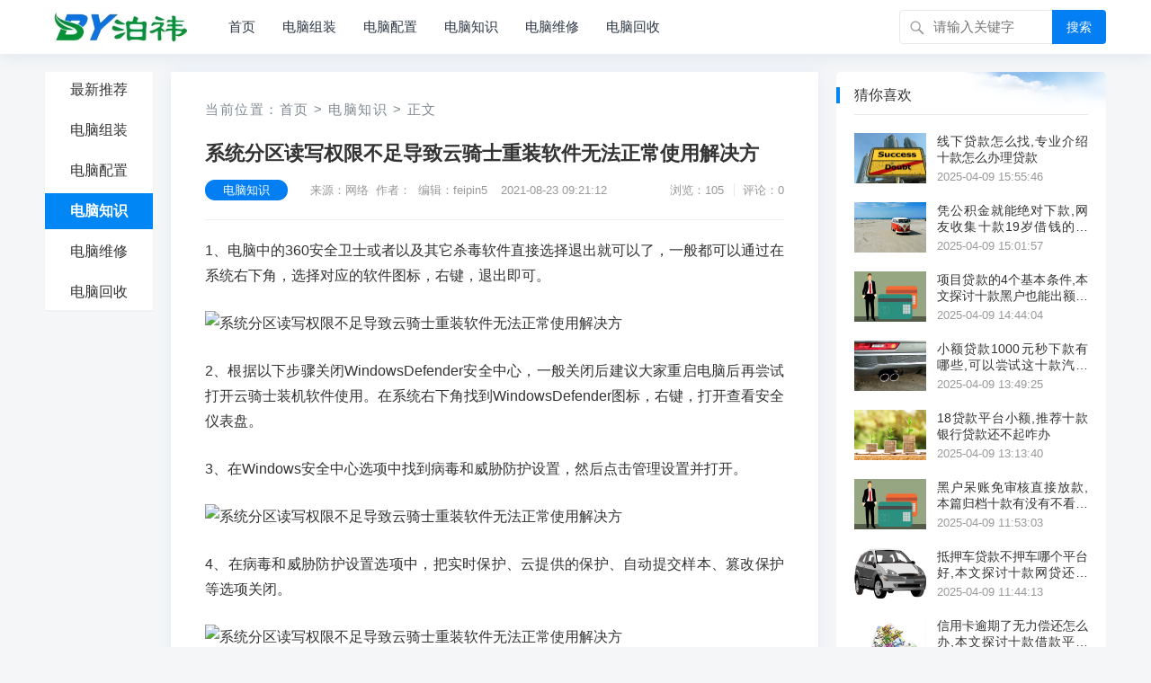

--- FILE ---
content_type: text/html; charset=utf-8
request_url: https://www.feipin5.cn/zhishi/10962.html
body_size: 7952
content:
                            <!DOCTYPE html>
<html lang="zh-CN">
<head>
<meta charset="UTF-8">
<title>系统分区读写权限不足导致云骑士重装软件无法正常使用解决方_泊祎电脑回收网</title>
<meta name="description" content="1、电脑中的360安全卫士或者以及其它杀毒软件直接选择退出就可以了，一般都可以通过在系统右下角，选择对应的软件图标，右键，退出即可。2、根据以下步骤关闭WindowsDefender安全中心，一般关闭后建议大家重启电脑后再尝试打开云骑士装机软件使用。在系统右下角找到WindowsDefender图标，右键，打开查看..."/>
<link rel="canonical" href="https://www.feipin5.cn/zhishi/10962.html"/>
<meta property="og:type" content="article"/>
<meta property="og:title" content="系统分区读写权限不足导致云骑士重装软件无法正常使用解决方_泊祎电脑回收网">
<meta property="og:description" content="1、电脑中的360安全卫士或者以及其它杀毒软件直接选择退出就可以了，一般都可以通过在系统右下角，选择对应的软件图标，右键，退出即可。2、根据以下步骤关闭WindowsDefender安全中心，一般关闭后建议大家重启电脑后再尝试打开云骑士装机软件使用。在系统右下角找到WindowsDefender图标，右键，打开查看...">
<meta property="og:url" content="https://www.feipin5.cn/zhishi/10962.html"/>
<meta property="og:image" content="http://www.feipin5.cn/wp-content/uploads/member/avatars/4no0r0y5i3r.png" />
<meta property="article:published_time" content="2021-08-23 09:21:12"/>
<meta property="og:site_name" content="泊祎电脑回收网">
<meta property="og:locale" content="zh_CN">
<meta name="viewport" content="width=device-width, initial-scale=1">
<meta name="applicable-device" content="pc,mobile">
<meta name="viewport" content="width=device-width, initial-scale=1.0, minimum-scale=1.0, maximum-scale=1.0, user-scalable=no" />
<meta name="applicable-device" content="pc,mobile" />
<meta http-equiv="X-UA-Compatible" content="IE=edge">
<meta name="HandheldFriendly" content="true">
<link rel="profile" href="http://gmpg.org/xfn/11">
<link rel='stylesheet'  href='https://www.feipin5.cn/zb_users/theme/kylin/style/cssallinone.php' type='text/css'/>
<link rel="sitemap" type="application/xml" title="Sitemap" href="/sitemap.xml">
<script type='text/javascript' src='https://www.feipin5.cn/zb_users/theme/kylin/script/jquery-all.php'></script>

</head><!--<body class="single post-10962" oncontextmenu=self.event.returnValue=false onselectstart="return false">-->
<body class="single post-10962">
<div id="page" class="site">
<!--页头导航栏公共区-->
<header id="masthead" class="site-header clear">
<div class="container">
<div class="site-branding">
<div id="logo">
<span class="helper"></span>
<a href="/" class="custom-logo-link" rel="home" itemprop="url">
        <img width="247" height="60" src="https://www.feipin5.cn/zb_users/upload/2025/01/202501071736233634875192.jpg" class="custom-logo" alt="泊祎电脑回收网" itemprop="logo" />
    </a>
</div><!--#logo-->
</div><!--.site-branding-->
<nav id="primary-nav" class="primary-navigation">
<div class="menu-top-container"><ul id="primary-menu" class="sf-menu">
<li><a href="https://www.feipin5.cn/" title="" >首页</a></li><li><a href="https://www.feipin5.cn/zuzhuang" title="电脑组装" >电脑组装</a></li><li><a href="https://www.feipin5.cn/peizhi" title="电脑配置" >电脑配置</a></li><li><a href="https://www.feipin5.cn/zhishi" title="电脑知识" >电脑知识</a></li><li><a href="https://www.feipin5.cn/weixiu" title="电脑维修" >电脑维修</a></li><li><a href="https://www.feipin5.cn/huishou" title="电脑回收" >电脑回收</a></li><li><a href="" title="" ></a></li><!--
<li>
<a href="/">更多</a>
<ul class="sub-menu">
<li><a href="https://www.feipin5.cn/finance.html">财经</a></li>
<li><a href="https://www.feipin5.cn/tech.html">科技</a></li>
<li><a href="https://www.feipin5.cn/life.html">生活</a></li>
<li><a href="https://www.feipin5.cn/tour.html">旅游</a></li>
<li><a href="https://www.feipin5.cn/game.html">游戏</a></li>
</ul>
</li>
-->
</ul></div>
</nav><!-- #primary-nav -->
<div id="slick-mobile-menu">
</div>
            <span class="search-icon">
            <span class="genericon genericon-search"> <span>搜索</span></span>
            <span class="genericon genericon-close"> <span>收起</span></span>
            </span>
            <div class="header-search">
                <form id="searchform" method="post" action="https://www.feipin5.cn/zb_system/cmd.php?act=search">
    <input type="search" name="q" class="search-input" placeholder="请输入关键字" autocomplete="off">
    <button type="submit" class="search-submit">搜索</button>
</form>         </div><!-- .header-search -->
                </div><!-- .container -->
</header><!-- #masthead -->

<div id="content" class="site-content container three-col-layout  clear"> 
    <div id="primary" class="content-area">
<!--左侧导航栏公共区-->
<div class="left-col sidebar-2">
<nav id="left-nav" class="left-navigation">
<div class="menu-index_left-container"><ul id="left-menu" class="left-menu">
<li><a href="/">最新推荐</a></li>
 
<li><a href="https://www.feipin5.cn/zuzhuang">电脑组装</a></li>
 
<li><a href="https://www.feipin5.cn/peizhi">电脑配置</a></li>
 
<li><a href="https://www.feipin5.cn/zhishi">电脑知识</a></li>
 
<li><a href="https://www.feipin5.cn/weixiu">电脑维修</a></li>
 
<li><a href="https://www.feipin5.cn/huishou">电脑回收</a></li>
</ul></div></nav><!-- #left-nav -->
</div><!-- .left-col -->    <div class="right-col">
                            <main id="main" class="site-main" >
   <article class="hentry" id="post-10962">
    <div class="gkt-breadcrumbs">当前位置：<a href="https://www.feipin5.cn/">首页</a> <small>></small> <a href="https://www.feipin5.cn/zhishi" target="_blank">电脑知识</a> <small>></small> 正文</div>
    <header class="entry-header">
        <div id="single-sticky">
            <h1 class="entry-title">系统分区读写权限不足导致云骑士重装软件无法正常使用解决方</h1>
                <div class="entry-meta">
                    <span class="entry-category"><a href="https://www.feipin5.cn/zhishi" target="_blank">电脑知识</a></span><!-- .entry-category -->
                    <span class="entry-author">来源：网络&nbsp;&nbsp;作者：&nbsp;&nbsp;编辑：feipin5</span><!-- .entry-author -->
                    <span class="entry-date">2021-08-23 09:21:12</span><!-- .entry-date -->
        <span class="sticky-meta-right">
                <span class="meta-right">
                            <span class="entry-views">浏览：105</span>
                            <span class="entry-comment">评论：0</span>
                </span><!-- .meta-right -->
        </span><!-- .sticky-meta-right -->
                </div><!-- .entry-meta --> 
        </div><!-- #single-sticky -->
    </header><!-- .entry-header -->
    <div class="entry-content">
        <div style="width:100%;max-width:100%;display:block;"><script src="https://www.feipin5.cn/zb_users/plugin/ly_adjs/js/d83cd7ebc83818d956fd076c178a8647.js?t=1745511530"></script></div><p>1、电脑中的360安全卫士或者以及其它杀毒软件直接选择退出就可以了，一般都可以通过在系统右下角，选择对应的软件图标，右键，退出即可。</p><p></p><p><img alt="系统分区读写权限不足导致云骑士重装软件无法正常使用解决方" src="http://www.feipin5.cn/wp-content/uploads/member/avatars/4no0r0y5i3r.png"/></p><p></p><p>2、根据以下步骤关闭WindowsDefender安全中心，一般关闭后建议大家重启电脑后再尝试打开云骑士装机软件使用。在系统右下角找到WindowsDefender图标，右键，打开查看安全仪表盘。</p><p></p><p>3、在Windows安全中心选项中找到病毒和威胁防护设置，然后点击管理设置并打开。</p><p></p><p><img alt="系统分区读写权限不足导致云骑士重装软件无法正常使用解决方" src="http://www.feipin5.cn/wp-content/uploads/member/avatars/mgnzhgg3kjg.png"/></p><p></p><p>4、在病毒和威胁防护设置选项中，把实时保护、云提供的保护、自动提交样本、篡改保护等选项关闭。</p><p></p><p><img alt="系统分区读写权限不足导致云骑士重装软件无法正常使用解决方" src="http://www.feipin5.cn/wp-content/uploads/member/avatars/1t20dpoy0v3.png"/></p><p></p><p>5、一般正常关闭后，就可以看到右下角的WindowsDefender图标就被打叉显示禁用了。这个时候建议大家重启计算机，以应用更改生效，然后再打开云骑士装机工具重装系统即可。</p><p></p><p><div class="zk_article_recommendation">
        <div class="recommendation-title">你可能想看：</div>
        <div class="recommendation-list">
                <p class="zk-a-t">
            <a href="https://www.feipin5.cn/zhishi/65627.html">被强制放款怎么<span class="highlight" style="color:#f73131;">解决</span>,汇总十款综合评<span class="highlight" style="color:#f73131;">分不足</span>居然下款了 怎么办</a>
        </p>
                <p class="zk-a-t">
            <a href="https://www.feipin5.cn/zhishi/66221.html">借钱<span class="highlight" style="color:#f73131;">软件</span>哪个容易通过,独家整理十款被网络贷款套路了怎么<span class="highlight" style="color:#f73131;">解决</span></a>
        </p>
                <p class="zk-a-t">
            <a href="https://www.feipin5.cn/huishou/66714.html"><span class="highlight" style="color:#f73131;">不用</span>人脸识别的贷款<span class="highlight" style="color:#f73131;">软件</span>,本文探讨十款综合评<span class="highlight" style="color:#f73131;">分不足</span>怎么借钱</a>
        </p>
                <p class="zk-a-t">
            <a href="https://www.feipin5.cn/zuzhuang/70275.html">借3000一年<span class="highlight" style="color:#f73131;">正常</span>利息,带你了<span class="highlight" style="color:#f73131;">解</span>十款贷款综合评<span class="highlight" style="color:#f73131;">分不足</span>怎么恢复</a>
        </p>
                <p class="zk-a-t">
            <a href="https://www.feipin5.cn/zhishi/69510.html">20岁能借钱的<span class="highlight" style="color:#f73131;">软件</span>,隆<span class="highlight" style="color:#f73131;">重</span>汇总十款网贷<span class="highlight" style="color:#f73131;">无法</span>提前结清怎么办</a>
        </p>
                <p class="zk-a-t">
            <a href="https://www.feipin5.cn/weixiu/68723.html">贷款流水<span class="highlight" style="color:#f73131;">不足</span>怎么<span class="highlight" style="color:#f73131;">解决</span>,独家整理十款闪电借款app下载安<span class="highlight" style="color:#f73131;">装</span></a>
        </p>
                <p class="zk-a-t">
            <a href="https://www.feipin5.cn/zuzhuang/71594.html">综合评<span class="highlight" style="color:#f73131;">分不足</span>急<span class="highlight" style="color:#f73131;">用</span>钱,专业概括十款借钱<span class="highlight" style="color:#f73131;">软件</span>最好借到钱的</a>
        </p>
                <p class="zk-a-t">
            <a href="https://www.feipin5.cn/zuzhuang/69742.html"><span class="highlight" style="color:#f73131;">系统</span>综合评估<span class="highlight" style="color:#f73131;">无法</span>借款,专业概括十款贷款平台哪个容易借还<span class="highlight" style="color:#f73131;">正</span>规</a>
        </p>
                <p class="zk-a-t">
            <a href="https://www.feipin5.cn/zhishi/70805.html"><span class="highlight" style="color:#f73131;">不</span>需要成年的借钱<span class="highlight" style="color:#f73131;">软件</span>直接转微信,专业<span class="highlight" style="color:#f73131;">解读</span>十款网贷太频繁但都没成功怎么<span class="highlight" style="color:#f73131;">解决</span></a>
        </p>
                <p class="zk-a-t">
            <a href="https://www.feipin5.cn/zuzhuang/63987.html">微信还有哪个平台可以借钱,盘点十款综合评<span class="highlight" style="color:#f73131;">分不足</span>在哪个借钱<span class="highlight" style="color:#f73131;">软件</span>可以借</a>
        </p>
                <p class="zk-a-t">
            <a href="https://www.feipin5.cn/peizhi/65683.html">5000小额借钱<span class="highlight" style="color:#f73131;">不</span>需要征信,汇总十款综合评<span class="highlight" style="color:#f73131;">分不足</span>在哪个借钱<span class="highlight" style="color:#f73131;">软件</span>可以借</a>
        </p>
            </div>
</div>
<style>
    .zk_article_recommendation, .zk_article_recommendation * {
        margin: 0;
        padding: 0;box-sizing: border-box !important;list-style: none;
    }
    .zk_article_recommendation .recommendation-title {
        font-size: 18px;
        font-weight: 700;
        margin: 0;
    }
    .zk_article_recommendation .recommendation-list {
        margin: 0;
        font-size: 16px;
    }
    .zk_article_recommendation .recommendation-list .zk-a-t {
        padding: 2px 0;
        margin: 0;
        overflow: hidden;
        text-overflow: ellipsis;
        white-space: nowrap;
        text-indent: 0;
    }
</style>        <div class="gkt-prevnext">
                <li><a href="https://www.feipin5.cn/weixiu/10961.html" target="_blank" title="电门电源原理与培修教程27">电门电源原理与培修教程27</a></li>
                <li><a href="https://www.feipin5.cn/zhishi/10962.html" target="_blank" title="系统分区读写权限不足导致云骑士重装软件无法正常使用解决方">系统分区读写权限不足导致云骑士重装软件无法正常使用解决方</a></li>
                <li><a href="https://www.feipin5.cn/peizhi/10966.html" target="_blank" title="畅玩3D网游 3200元A10">畅玩3D网游 3200元A10</a></li>
                </div>
    </div><!-- .entry-content -->
    <div class="entry-footer clear">
        <div class="entry-tags" style="margin-top:8px;">
<span class="gkt-tags"></span>
        </div><!-- .entry-tags -->
<!--分享-->
<span class="basicShareBtn gkt-share-right">
<div id="share-2"></div>
</span>
    </div>
<div class="gkt-entry-xgwz clear" style="margin-bottom:8px;">
<h3>相关文章：</h3>
</div>
<p>文章已关闭评论！</p>
</article>
</main>            </div><!-- .right-col -->
</div>
<aside id="secondary" class="widget-area sidebar">
<div class="widget  widget_posts_thumbnail"><h2 class="widget-title">猜你喜欢</h2>
<ul>
<li class="clear">
    <a href="https://www.feipin5.cn/zhishi/72198.html" rel="bookmark" target="_blank">
        <div class="thumbnail-wrap">
                        <img width="120" height="80" src="https://www.feipin5.cn/zb_users/upload/2025/04/20250409155550174418535058662.jpg"  alt="线下贷款怎么找,专业介绍十款怎么办理贷款"/>
                    </div>
    </a>
    <div class="entry-wrap">
        <a href="https://www.feipin5.cn/zhishi/72198.html" rel="bookmark" target="_blank">线下贷款怎么找,专业介绍十款怎么办理贷款</a>
        <div class="entry-meta">2025-04-09 15:55:46</div>
    </div>
</li>
<li class="clear">
    <a href="https://www.feipin5.cn/zhishi/72192.html" rel="bookmark" target="_blank">
        <div class="thumbnail-wrap">
                        <img width="120" height="80" src="https://www.feipin5.cn/zb_users/upload/2025/03/20250315140239174201855964029.jpg"  alt="凭公积金就能绝对下款,网友收集十款19岁借钱的平台100%能借到"/>
                    </div>
    </a>
    <div class="entry-wrap">
        <a href="https://www.feipin5.cn/zhishi/72192.html" rel="bookmark" target="_blank">凭公积金就能绝对下款,网友收集十款19岁借钱的平台100%能借到</a>
        <div class="entry-meta">2025-04-09 15:01:57</div>
    </div>
</li>
<li class="clear">
    <a href="https://www.feipin5.cn/zhishi/72190.html" rel="bookmark" target="_blank">
        <div class="thumbnail-wrap">
                        <img width="120" height="80" src="https://www.feipin5.cn/zb_users/upload/2025/04/20250409144407174418104729656.jpg"  alt="项目贷款的4个基本条件,本文探讨十款黑户也能出额度的分期商城"/>
                    </div>
    </a>
    <div class="entry-wrap">
        <a href="https://www.feipin5.cn/zhishi/72190.html" rel="bookmark" target="_blank">项目贷款的4个基本条件,本文探讨十款黑户也能出额度的分期商城</a>
        <div class="entry-meta">2025-04-09 14:44:04</div>
    </div>
</li>
<li class="clear">
    <a href="https://www.feipin5.cn/zhishi/72184.html" rel="bookmark" target="_blank">
        <div class="thumbnail-wrap">
                        <img width="120" height="80" src="https://www.feipin5.cn/zb_users/upload/2025/04/20250409134928174417776817370.jpg"  alt="小额贷款1000元秒下款有哪些,可以尝试这十款汽车二次贷款不押车"/>
                    </div>
    </a>
    <div class="entry-wrap">
        <a href="https://www.feipin5.cn/zhishi/72184.html" rel="bookmark" target="_blank">小额贷款1000元秒下款有哪些,可以尝试这十款汽车二次贷款不押车</a>
        <div class="entry-meta">2025-04-09 13:49:25</div>
    </div>
</li>
<li class="clear">
    <a href="https://www.feipin5.cn/zhishi/72180.html" rel="bookmark" target="_blank">
        <div class="thumbnail-wrap">
                        <img width="120" height="80" src="https://www.feipin5.cn/zb_users/upload/2025/04/20250409131342174417562226885.jpg"  alt="18贷款平台小额,推荐十款银行贷款还不起咋办"/>
                    </div>
    </a>
    <div class="entry-wrap">
        <a href="https://www.feipin5.cn/zhishi/72180.html" rel="bookmark" target="_blank">18贷款平台小额,推荐十款银行贷款还不起咋办</a>
        <div class="entry-meta">2025-04-09 13:13:40</div>
    </div>
</li>
<li class="clear">
    <a href="https://www.feipin5.cn/zhishi/72171.html" rel="bookmark" target="_blank">
        <div class="thumbnail-wrap">
                        <img width="120" height="80" src="https://www.feipin5.cn/zb_users/upload/2025/04/20250409115308174417078823035.jpg"  alt="黑户呆账免审核直接放款,本篇归档十款有没有不看征信的贷款"/>
                    </div>
    </a>
    <div class="entry-wrap">
        <a href="https://www.feipin5.cn/zhishi/72171.html" rel="bookmark" target="_blank">黑户呆账免审核直接放款,本篇归档十款有没有不看征信的贷款</a>
        <div class="entry-meta">2025-04-09 11:53:03</div>
    </div>
</li>
<li class="clear">
    <a href="https://www.feipin5.cn/zhishi/72170.html" rel="bookmark" target="_blank">
        <div class="thumbnail-wrap">
                        <img width="120" height="80" src="https://www.feipin5.cn/zb_users/upload/2025/02/20250220005852173998433257447.png"  alt="抵押车贷款不押车哪个平台好,本文探讨十款网贷还不起了怎么办"/>
                    </div>
    </a>
    <div class="entry-wrap">
        <a href="https://www.feipin5.cn/zhishi/72170.html" rel="bookmark" target="_blank">抵押车贷款不押车哪个平台好,本文探讨十款网贷还不起了怎么办</a>
        <div class="entry-meta">2025-04-09 11:44:13</div>
    </div>
</li>
<li class="clear">
    <a href="https://www.feipin5.cn/zhishi/72163.html" rel="bookmark" target="_blank">
        <div class="thumbnail-wrap">
                        <img width="120" height="80" src="https://www.feipin5.cn/zb_users/upload/2025/04/20250409104144174416650431200.jpg"  alt="信用卡逾期了无力偿还怎么办,本文探讨十款借款平台强制放款怎么办"/>
                    </div>
    </a>
    <div class="entry-wrap">
        <a href="https://www.feipin5.cn/zhishi/72163.html" rel="bookmark" target="_blank">信用卡逾期了无力偿还怎么办,本文探讨十款借款平台强制放款怎么办</a>
        <div class="entry-meta">2025-04-09 10:41:41</div>
    </div>
</li>
<li class="clear">
    <a href="https://www.feipin5.cn/zhishi/72157.html" rel="bookmark" target="_blank">
        <div class="thumbnail-wrap">
                        <img width="120" height="80" src="https://www.feipin5.cn/zb_users/upload/2025/03/20250303033537174094413775396.jpg"  alt="有房产证必下的网贷,专业概括十款北京个人资金空放"/>
                    </div>
    </a>
    <div class="entry-wrap">
        <a href="https://www.feipin5.cn/zhishi/72157.html" rel="bookmark" target="_blank">有房产证必下的网贷,专业概括十款北京个人资金空放</a>
        <div class="entry-meta">2025-04-09 09:48:02</div>
    </div>
</li>
<li class="clear">
    <a href="https://www.feipin5.cn/zhishi/72154.html" rel="bookmark" target="_blank">
        <div class="thumbnail-wrap">
                        <img width="120" height="80" src="https://www.feipin5.cn/zb_users/upload/2025/03/20250304161802174107628271810.png"  alt="什么是高炮借款,试试看这十款借钱应急18岁能借的"/>
                    </div>
    </a>
    <div class="entry-wrap">
        <a href="https://www.feipin5.cn/zhishi/72154.html" rel="bookmark" target="_blank">什么是高炮借款,试试看这十款借钱应急18岁能借的</a>
        <div class="entry-meta">2025-04-09 09:21:24</div>
    </div>
</li>
</ul>
</div>
<div class="widget  widget_posts_thumbnail"><h2 class="widget-title">刚刚更新</h2>
<ul>
<li class="clear">
    <a href="https://www.feipin5.cn/zhishi/72198.html" rel="bookmark" target="_blank">
        <div class="thumbnail-wrap">
                        <img width="120" height="80" src="https://www.feipin5.cn/zb_users/upload/2025/04/20250409155550174418535058662.jpg"  alt="线下贷款怎么找,专业介绍十款怎么办理贷款"/>
                    </div>
    </a>
    <div class="entry-wrap">
        <a href="https://www.feipin5.cn/zhishi/72198.html" rel="bookmark" target="_blank">线下贷款怎么找,专业介绍十款怎么办理贷款</a>
        <div class="entry-meta">2025-04-09 15:55:46</div>
    </div>
</li>
<li class="clear">
    <a href="https://www.feipin5.cn/peizhi/72197.html" rel="bookmark" target="_blank">
        <div class="thumbnail-wrap">
                        <img width="120" height="80" src="https://www.feipin5.cn/zb_users/upload/2025/02/20250225204156174048731668048.jpg"  alt="吉用花强制下款吗,试试看这十款网贷欠40万自救方法"/>
                    </div>
    </a>
    <div class="entry-wrap">
        <a href="https://www.feipin5.cn/peizhi/72197.html" rel="bookmark" target="_blank">吉用花强制下款吗,试试看这十款网贷欠40万自救方法</a>
        <div class="entry-meta">2025-04-09 15:46:45</div>
    </div>
</li>
<li class="clear">
    <a href="https://www.feipin5.cn/weixiu/72196.html" rel="bookmark" target="_blank">
        <div class="thumbnail-wrap">
                        <img width="120" height="80" src="https://www.feipin5.cn/zb_users/upload/2025/04/20250409153735174418425527292.jpg"  alt="不用审核可以直接通过的贷款,可以尝试这十款在哪里借款利息最低"/>
                    </div>
    </a>
    <div class="entry-wrap">
        <a href="https://www.feipin5.cn/weixiu/72196.html" rel="bookmark" target="_blank">不用审核可以直接通过的贷款,可以尝试这十款在哪里借款利息最低</a>
        <div class="entry-meta">2025-04-09 15:37:28</div>
    </div>
</li>
<li class="clear">
    <a href="https://www.feipin5.cn/huishou/72195.html" rel="bookmark" target="_blank">
        <div class="thumbnail-wrap">
                        <img width="120" height="80" src="https://www.feipin5.cn/zb_users/upload/2025/03/20250329224846174325972651745.jpg"  alt="网贷借款app,试试看这十款贷上钱最新app叫什么"/>
                    </div>
    </a>
    <div class="entry-wrap">
        <a href="https://www.feipin5.cn/huishou/72195.html" rel="bookmark" target="_blank">网贷借款app,试试看这十款贷上钱最新app叫什么</a>
        <div class="entry-meta">2025-04-09 15:28:24</div>
    </div>
</li>
<li class="clear">
    <a href="https://www.feipin5.cn/zuzhuang/72194.html" rel="bookmark" target="_blank">
        <div class="thumbnail-wrap">
                        <img width="120" height="80" src="https://www.feipin5.cn/zb_users/upload/2025/03/20250303213209174100872974102.jpg"  alt="只要有行驶证就能贷,专业解读十款最新贷款口子"/>
                    </div>
    </a>
    <div class="entry-wrap">
        <a href="https://www.feipin5.cn/zuzhuang/72194.html" rel="bookmark" target="_blank">只要有行驶证就能贷,专业解读十款最新贷款口子</a>
        <div class="entry-meta">2025-04-09 15:19:36</div>
    </div>
</li>
<li class="clear">
    <a href="https://www.feipin5.cn/peizhi/72193.html" rel="bookmark" target="_blank">
        <div class="thumbnail-wrap">
                        <img width="120" height="80" src="https://www.feipin5.cn/zb_users/upload/2025/04/20250409151044174418264446328.jpg"  alt="18贷款平台小额,本篇归档十款度小满贷款可靠吗"/>
                    </div>
    </a>
    <div class="entry-wrap">
        <a href="https://www.feipin5.cn/peizhi/72193.html" rel="bookmark" target="_blank">18贷款平台小额,本篇归档十款度小满贷款可靠吗</a>
        <div class="entry-meta">2025-04-09 15:10:43</div>
    </div>
</li>
<li class="clear">
    <a href="https://www.feipin5.cn/zhishi/72192.html" rel="bookmark" target="_blank">
        <div class="thumbnail-wrap">
                        <img width="120" height="80" src="https://www.feipin5.cn/zb_users/upload/2025/03/20250315140239174201855964029.jpg"  alt="凭公积金就能绝对下款,网友收集十款19岁借钱的平台100%能借到"/>
                    </div>
    </a>
    <div class="entry-wrap">
        <a href="https://www.feipin5.cn/zhishi/72192.html" rel="bookmark" target="_blank">凭公积金就能绝对下款,网友收集十款19岁借钱的平台100%能借到</a>
        <div class="entry-meta">2025-04-09 15:01:57</div>
    </div>
</li>
<li class="clear">
    <a href="https://www.feipin5.cn/weixiu/72191.html" rel="bookmark" target="_blank">
        <div class="thumbnail-wrap">
                        <img width="120" height="80" src="https://www.feipin5.cn/zb_users/upload/2025/04/20250409145256174418157645943.png"  alt="不需要征信的贷款平台,网友收集十款怎么民间借贷"/>
                    </div>
    </a>
    <div class="entry-wrap">
        <a href="https://www.feipin5.cn/weixiu/72191.html" rel="bookmark" target="_blank">不需要征信的贷款平台,网友收集十款怎么民间借贷</a>
        <div class="entry-meta">2025-04-09 14:52:52</div>
    </div>
</li>
</ul>
</div>
</aside><!-- #secondary --></div><!-- #content .site-content -->
    <footer id="colophon" class="site-footer">
<div class="clear"></div>
<div id="site-bottom" class="clear">
<div class="container">
<div class="menu-m_footer-container"><ul id="footer-menu" class="footer-nav">
<li><strong><a href="https://www.feipin5.cn/about">关于我们</a></strong></li>
<li><strong><a href="https://www.feipin5.cn/contact">联系我们</a></strong></li>
<li><strong><a href="https://www.feipin5.cn/copyright">免责声明</a></strong></li>
</ul></div> 
<div class="site-info">

<p>CopyRight &copy; <script>document.write(new Date().getFullYear());</script> <a href="https://www.feipin5.cn/">泊祎电脑回收网</a>  版权所有</p>
<p><span>适用《知识共享 署名-非商业性使用-相同方式共享 3.0》协议-中文版</span></p>
<p>页面加载时长：0.132 秒  数据库查询：14 次  占用内存：3.7 MB</p>
<p>Powered By <span style="font-weight:800;">Z-BlogPHP</span>.
  <p title="认证站点"><svg width="18" height="18" viewBox="0 0 48 49" fill="none" xmlns="http://www.w3.org/2000/svg"><rect width="48" height="48" fill="white" fill-opacity="0.01"/><path d="M48 1H0V49H48V1Z" fill="white" fill-opacity="0.01"/><path d="M6 9.25564L24.0086 4L42 9.25564V20.0337C42 31.3622 34.7502 41.4194 24.0026 45.0005C13.2521 41.4195 6 31.36 6 20.0287V9.25564Z" fill="#69c004" stroke="#ffffff" stroke-width="4" stroke-linejoin="round"/><path d="M15 23L22 30L34 18" stroke="#ffffff" stroke-width="4" stroke-linecap="round" stroke-linejoin="round"/></svg></p>
</div><!-- .site-info -->           
</div><!-- .container -->
</div>
<!-- #site-bottom -->                           
</footer><!-- #colophon -->
</div><!-- #page -->
<div id="back-top">
<a href="#top" title="返回顶部">
<svg width="38" height="38" viewBox="0 0 48 48" fill="none" xmlns="http://www.w3.org/2000/svg"><rect width="48" height="48" fill="white" fill-opacity="0.01"/><path d="M24 44C35.0457 44 44 35.0457 44 24C44 12.9543 35.0457 4 24 4C12.9543 4 4 12.9543 4 24C4 35.0457 12.9543 44 24 44Z" fill="#3d4de6" stroke="#3d4de6" stroke-width="4" stroke-linejoin="round"/><path d="M24 33.5V15.5" stroke="#FFF" stroke-width="4" stroke-linecap="round" stroke-linejoin="round"/><path d="M33 24.5L24 15.5L15 24.5" stroke="#FFF" stroke-width="4" stroke-linecap="round" stroke-linejoin="round"/></svg>
</a>
</div>
<script>
(function($){ //create closure so we can safely use $ as alias for jQuery
    $(document).ready(function(){
        "use strict";
            
        /*-----------------------------------------------------------------------------------*/
        /*  Sticky Breadcrumbs
        /*-----------------------------------------------------------------------------------*/     
        $(window).scroll(function(){
            var aTop = 200;
            if( ( $(this).scrollTop()>=aTop) ){  
                        
                    $('.single .site-main .entry-header').addClass('sticky-breadcrumbs');
                    $('.single #primary article.hentry').css('padding-top', '110px');
                    $('#single-sticky').addClass(' container');
                
                     
                    $('.single .left-col').addClass('header-scrolled');
                        
            } else {
                    
                    $('.single .site-main .entry-header').removeClass('sticky-breadcrumbs');
                    $('.single #primary article.hentry').css('padding-top', '0');
                    $('#single-sticky').removeClass(' container');
                                                    
                    $('.single .left-col').removeClass('header-scrolled');   
                                                
            }
        });     
                /*-----------------------------------------------------------------------------------*/
        /*  Sticky Left Navigation
        /*-----------------------------------------------------------------------------------*/
             
            $(".left-col").sticky( { topSpacing: 0 } );
                /*-----------------------------------------------------------------------------------*/
        /*  Slick Mobile Menu
        /*-----------------------------------------------------------------------------------*/
        /*$('#primary-menu').slicknav({
            prependTo: '#slick-mobile-menu',
            allowParentLinks: true,
            label: '导航'
        });*/
    });
})(jQuery);</script>
<script src="https://www.feipin5.cn/zb_users/theme/kylin/script/footer-js.php"></script>
<script src="https://www.feipin5.cn/zb_system/script/common.js"></script>
<script src="https://www.feipin5.cn/zb_system/script/c_html_js_add.php"></script>
<script src="https://www.feipin5.cn/zb_users/theme/kylin/script/social-share.js"></script>
<script src="https://www.feipin5.cn/zb_users/theme/kylin/script/qrcode.js"></script>
<!--导航选中状态-->
<script type="text/javascript">  
    $(function () {
        $(".menu-index_left-container li").click(function () {
            $(this).addClass('current-menu-item').siblings().removeClass('current-menu-item');
        })
        var urlstr = location.href;
        var urlstatus = false;
        $(".menu-index_left-container li").each(function () {
            if ((urlstr +"/").indexOf($(this).find('a').attr("href")) > -1 && $(this).find('a').attr("href") != '') {
                $(".menu-index_left-container li").removeClass("current-menu-item");
                $(this).addClass("current-menu-item");
                urlstatus = true;
            }else{
                $(this).removeClass("current-menu-item");
            }
        });
        if (!urlstatus) {
            $(".menu-index_left-container li").eq(0).addClass("current-menu-item");
    }
})
</script>
<script>
socialShare('#share-2', {sites: ['weibo','wechat', 'qzone', 'qq']});
</script>

<!--统计代码-->
<!--统计结束-->
</body>
<!--<script type="text/javascript">$("html").removeAttr("class");</script>-->
</html>                <!--132.60 ms , 14 queries , 3918kb memory , 0 error-->